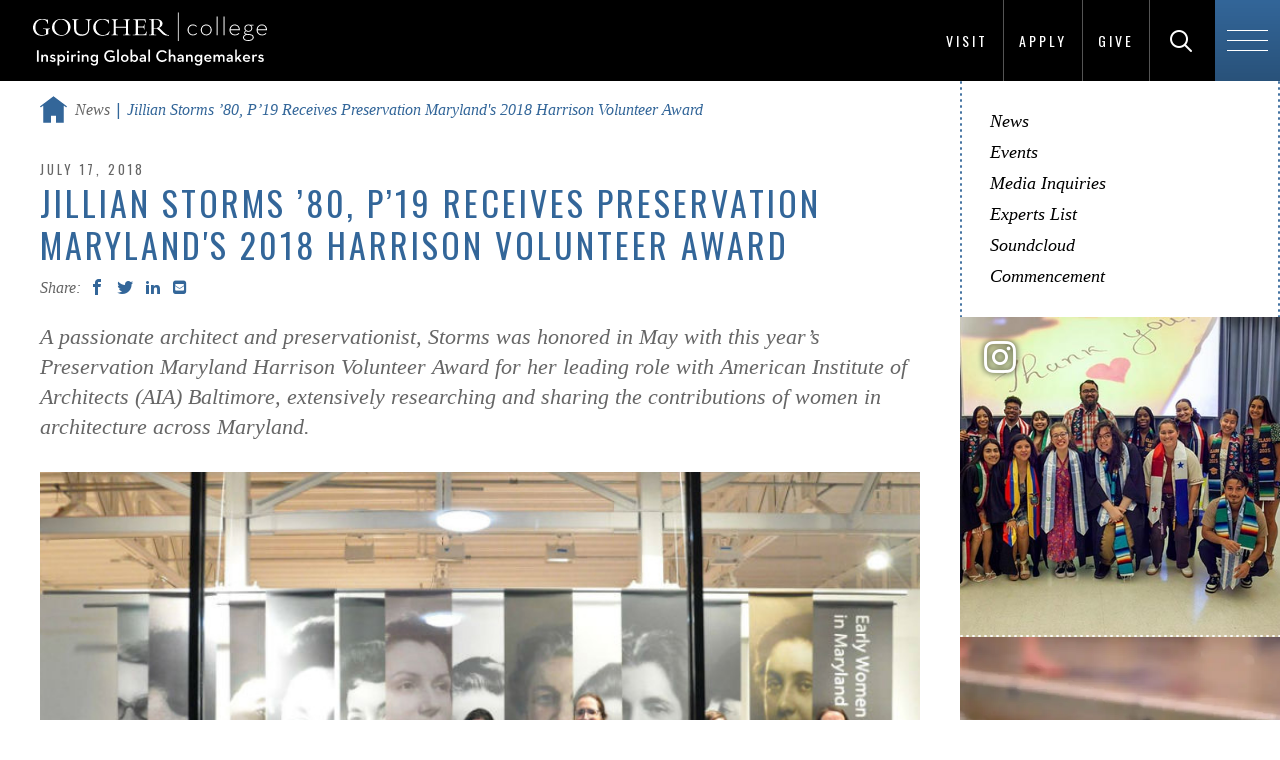

--- FILE ---
content_type: text/html; charset=UTF-8
request_url: https://www.goucher.edu/news/jillianstorms80-harrisonvolunteeraward-2018
body_size: 6459
content:

<!DOCTYPE html>
<!--[if lt IE 7]>      <html lang="en" class="no-js lt-ie10 lt-ie9 lt-ie8 lt-ie7"> <![endif]-->
<!--[if IE 7]>         <html lang="en" class="no-js lt-ie10 lt-ie9 lt-ie8"> <![endif]-->
<!--[if IE 8]>         <html lang="en" class="no-js lt-ie10 lt-ie9"> <![endif]-->
<!--[if IE 9]>         <html lang="en" class="no-js lt-ie10"> <![endif]-->
<!--[if gt IE 9]><!--><html lang="en" xml:lang="en" xmlns="http://www.w3.org/1999/xhtml">
<!--<![endif]--><head>
   <meta charset="utf-8">
   <title>Jillian Storms ’80, P’19 Receives Preservation Maryland's 2018 Harrison Volunteer Award | Goucher College</title>
   <meta property="og:title" content="">
   <meta property="og:image" content="https://www.goucher.edu/alumni/images/jillian-storms-early-women-architecture-460x350.jpg">
   <!-- Placeholder URL – URL of given page goes in content attribute. -->
   <meta property="og:url" content="/news/jillianstorms80-harrisonvolunteeraward-2018.html"><script type="text/javascript">
				var OUC = OUC || {};
				OUC.dirname = "/news/";
				OUC.pagename = "jillianstorms80-harrisonvolunteeraward-2018.html";
				OUC.pathname = OUC.dirname + OUC.pagename;
			</script>
   
<meta http-equiv="X-UA-Compatible" content="IE=edge">
<meta name="viewport" content="width=device-width,initial-scale=1,maximum-scale=2,minimum-scale=1,user-scalable=yes">
<link rel="shortcut icon" type="image/x-icon" href="/_resources/img/favicon.ico?v=2">
<meta property="og:site_name" content="Goucher College">
<meta property="og:type" content="website">

<!-- <base href="."> OU:removed: OUCampus inserts it's own -->

<!-- Place favicon.ico and apple-touch-icon.png in the root directory -->
<link href="https://fonts.googleapis.com/css?family=Oswald:300,400,700%7COpen+Sans:400,600" rel="stylesheet" type="text/css" > <!--changed to https 8/1/17 JP-->

<!-- main-igc.css -->
<link rel="stylesheet" href="/_resources/css/main-igc.css"/>

<script src="/_resources/js/plugins/modernizr.js"></script>

<!-- oustyle.css -->
<link rel="stylesheet" href="/_resources/css/oustyles.css"/><!-- Google Tag Manager -->
<script>(function(w,d,s,l,i){w[l]=w[l]||[];w[l].push({'gtm.start':
new Date().getTime(),event:'gtm.js'});var f=d.getElementsByTagName(s)[0],
j=d.createElement(s),dl=l!='dataLayer'?'&l='+l:'';j.async=true;j.src=
'https://www.googletagmanager.com/gtm.js?id='+i+dl;f.parentNode.insertBefore(j,f);
})(window,document,'script','dataLayer','GTM-P7WRTVT');</script>
<!-- End Google Tag Manager --><meta name="Description" content="Jillian Storms ’80, P’19 Receives Preservation Maryland's 2018 Harrison Volunteer Award">
</head><body class="level two-column">
<!--<noscript>
	<div class="no-js-message" data-module="no-js-message">
		<p>This website requires JavaScript to run properly, but JavaScript is disabled. Please enable JavaScript in your browser settings.</p>
	</div>
</noscript>-->

<!-- module:header -->
<header id="js-global-header" class="global-header" style="padding-top: .58em; padding-bottom: .58em; height: auto;">

    <!-- partial:logo -->
	<div class="logo-container">
		<a href="/" class="logo">
			<img src="/_resources/img/Goucher-College-Global-Changemakers-navbar.svg" width="240" height="30" alt="Goucher College Homepage">
		</a>
	</div>
	<!-- end partial:logo -->

	<!-- header links -->
	<ul class="header-links no-list-styling clearfix" style="bottom: 0;">
		<li><a href="/become/visit/">Visit</a></li>
		<div class="verticle-line" aria-hidden="true"></div>
    	<li><a href="/become/apply/">Apply</a></li>
		<div class="verticle-line" aria-hidden="true"></div>
    	<li><a href="/giving/index.html">Give</a></li>
		<div class="verticle-line" aria-hidden="true"></div>
	</ul>
	<!-- end header links -->

    <!-- partial:header-search -->
	<div id="js-header-search" class="header-search" style="bottom: 0;">
		<form method="get" action="/search-results.html">
			<label for="search-input" style="display: inline;" class="visuallyhidden">Search Goucher.edu</label>
			<input type="text" id="search-input" placeholder="Search" name="q">
			<button id="js-search-submit" class="search-submit" type="submit" aria-labelledby="search-label">
				<span class="icon-search"></span>
				<span id="search-label">Search</span>
			</button>
		</form>
	</div>
	<!-- end partial:header-search -->

    <!-- partial:header-nav-trigger -->
	<span id="js-header-nav-trigger" class="header-nav-trigger" style="height: auto; bottom: 0;">
		<span class="hamburger">
			<span class="line-1"></span>
			<span class="line-2"></span>
			<span class="line-3"></span>
		</span>
	</span>
	<!-- end partial:header-nav-trigger -->
</header>
<!-- end module:header -->


		<!-- module:navigation-overlay -->

		<div id="js-navigation-overlay" class="navigation-overlay" role="navigation">

			<div class="row">
				<div class="columns small-12 medium-6 medium-push-6">
					<!-- partial:navigation-primary -->
					<nav id="js-navigation-primary" class="navigation-primary">
						<ul class="no-list-styling">
							<li class="item-1">
								<a href="/become/" class="parent">
									<span class="first-word">Become</span> A Student</a>
										<span class="child-nav-trigger">
											<span class="icon-plus2"></span>
										</span>

									<ul class="child-nav no-list-styling">


									<li><a href="/become/apply/">Apply</a></li>

									<li><a href="/become/visit/">Visit</a></li>
									
									<li><a href="/become/paying-for-goucher/">Paying for Goucher</a></li>
									
									<li><a href="/become/transfer-students/">Transfer Students</a></li>
									
									<li><a href="/become/international-students/">International Students</a></li>

									<li><a href="/become/admitted-students/">Admitted Students</a></li>
									
									<li><a href="/become/new-students/">New Students</a></li>

									<li><a href="/learn/graduate-programs/">Graduate Programs</a></li>
									
									<!--<li><a href="/become/talk-to-us/">Talk to Us</a></li>-->


								</ul>
							</li>

							<li class="item-2">
								<a href="/learn/" class="parent"><span class="first-word">Learn</span> Everywhere</a>
									<span class="child-nav-trigger">
										<span class="icon-plus2"></span>
									</span>
									<ul class="child-nav no-list-styling">
										<li><a href="/learn/undergraduate-programs/">Undergraduate Programs</a></li>	
										<li><a href="/learn/graduate-programs/">Graduate &amp; Professional Programs</a></li>
										<li><a href="/learn/accelerated-degree-programs.html">Accelerated Degree Programs</a></li>
										<li><a href="/learn/academic-partnerships/">Academic Partnerships</a></li>
										<li><a href="/global-education/">Global Education</a></li>
										<li><a href="/learn/study-abroad/">Study Abroad</a></li>
										<li><a href="/learn/curriculum/">The Commons Curriculum</a></li>
										<li><a href="/learn/community-based-learning/">Community-Based Learning</a></li>
										<li><a href="/learn/academic-support-and-resources/">Academic Support &amp; Resources</a></li>
									</ul>

							</li>

							<li class="item-3">

								<a href="/experience/" class="parent"><span class="first-word">Experience</span> Goucher</a>


								<span class="child-nav-trigger">
									<span class="icon-plus2"></span>
								</span>

								<ul class="child-nav no-list-styling">

									<li><a href="/experience/where-you-live/">Where You Live</a></li>

									<li><a href="/experience/where-you-eat/">Where You Eat</a></li>								

									<li><a href="/experience/living-well/">Living Well</a></li>

									<li><a href="/experience/getting-involved/">Getting Involved</a></li>
									
									<li><a href="https://athletics.goucher.edu/landing/index">Athletics</a></li>
									
									<li><a href="/experience/equity-and-identity/">Equity &amp; Inclusive Excellence</a></li>

								</ul>

							</li>

							<li class="item-4">

								<a href="/explore/" class="parent"><span class="first-word">Explore</span> Goucher</a>

								<span class="child-nav-trigger">
									<span class="icon-plus2"></span>
								</span>

								<ul class="child-nav no-list-styling">

									<li><a href="/explore/who-we-are/">Who We Are</a></li>
									
									<li><a href="/explore/virtual-tour/#virtualtour">Virtual Tour</a></li>
									
									<li><a href="/explore/the-college-tour/">The College Tour</a></li>

									<li><a href="/explore/facts-and-stats/">Facts &amp; Stats</a></li>

									<li><a href="/explore/why-goucher/">Why Goucher?</a></li>

									<li><a href="/explore/location/">Location</a></li>	

									<li><a href="/explore/notable-people/index.html">Notable People of Goucher</a></li>
									
								</ul>


							</li>

							<li class="item-5">

								<a href="/prepare/" class="parent"><span class="first-word">Prepare</span> for Life</a>


								<span class="child-nav-trigger">
									<span class="icon-plus2"></span>
								</span>

								<ul class="child-nav no-list-styling">
									
									<li><a href="/prepare/career-explorer.html">Career Explorer</a></li>

									<li><a href="/prepare/success-stories/">Success Stories</a></li>
									
									<li><a href="/prepare/recent-employers.html">Recent Employers</a></li>

									<li><a href="/prepare/graduate-schools.html">Graduate Schools</a></li>
									
									<li><a href="/career-education-office/">Career Education</a></li>

									<li><a href="/prepare/internships.html">Internships</a></li>

									<li><a href="/prepare/accolades.html">Accolades</a></li>	

								</ul>

							</li>

						</ul>
					</nav>
					<!-- end partial:navigation-primary -->

				</div>

				<div class="columns small-12 medium-6 medium-pull-6">
					<!-- partial:navigation-secondary -->
					<nav id="js-navigation-secondary" class="navigation-secondary">
						<ul class="no-list-styling">

							<li class="item-1">
								<a href="/become/">Prospective Students</a>
							</li>

							<li class="item-2">
								<a href="/current-students/">Current Students</a>
							</li>

							<li class="item-3">
								<a href="https://athletics.goucher.edu/landing/index">Athletes</a>
							</li>

							<li class="item-4">
								<a href="/learn/graduate-programs/">Graduate Students</a>
							</li>

							<li class="item-5">
								<a href="/parents/">Parents &amp; Families</a>
							</li>

							<li class="item-6">
								<a href="/faculty-and-staff/">Faculty &amp; Staff</a>
							</li>

							<li class="item-7">
								<a href="/alumni/">Alumnae/i</a>
							</li>

						</ul>
					</nav>
					<!-- end partial:navigation-secondary -->

				</div>
			</div>

		</div>


		<!-- end module:navigation-overlay -->
   <div class="container full-width"><!-- partial:watermark-image --><!-- This watermark image is optional. -->
      <div class="watermark-image"></div>
      <!-- end partial:watermark-image --><!-- module:level-masthead --><!-- end module:level-masthead -->
      <main id="main" class="main">
         <div class="row">
            <div id="main-content" class="main-content columns small-12 medium-8 large-9"><!-- module:breadcrumbs -->
               <div class="breadcrumbs" role="navigation">
                  <ul class="clearfix">
                     <li class="home"><a href="/"><span class="show-for-sr">Home</span><span class="icon-home"><!-- Home SVG icon --><svg xmlns="http://www.w3.org/2000/svg" xmlns:xlink="http://www.w3.org/1999/xlink" version="1.1" id="Layer_1" x="0px" y="0px" width="615.586px" height="604.087px" viewbox="88.207 2.092 615.586 604.087" enable-background="new 88.207 2.092 615.586 604.087" xml:space="preserve">
                                 										
                                 <title>Home</title>
                                 										
                                 <polygon points="396,2.092 88.207,232.979 106.137,256.885 161.934,215.037 161.934,606.179 339.223,606.179            339.223,444.656 452.777,444.656 452.777,606.179 630.066,606.179 630.066,215.037 685.863,256.885 703.793,232.979 "/>
                                 										</svg></span></a></li>
                     <li><a href="/news/">News</a></li>
                     <li class="current"><span>Jillian Storms ’80, P’19 Receives Preservation Maryland's 2018 Harrison Volunteer
                           Award</span></li>
                  </ul>
               </div>
               <!-- end module:breadcrumbs -->
               <div class="user-markup ou-intro"><span class="publish-date">July 17, 2018</span><h1>Jillian Storms ’80, P’19 Receives Preservation Maryland's 2018 Harrison Volunteer
                     Award</h1>
                  
<!-- module:social-sharing -->
<div class="social-sharing clearfix">
	<span class="label">Share:</span>
	<span class="st_facebook_custom social-sharing-icon icon-facebook" data-displaytext="Facebook"></span>
	<span class="st_twitter_custom social-sharing-icon icon-tweet" data-displaytext="Tweet"></span>
	<span class="st_linkedin_custom social-sharing-icon icon-linkedin" data-displaytext="LinkedIn"></span>
	<span class="st_email_custom social-sharing-icon icon-envelope-square" data-displaytext="Email"></span>
</div>
<!-- end module:social-sharing -->
                  		
                  
                  
                  		
                  <p>A passionate architect and preservationist, Storms was honored in May with this year’s
                     Preservation Maryland Harrison Volunteer Award for her leading role with American
                     Institute of Architects (AIA) Baltimore, extensively researching and sharing the contributions
                     of women in architecture across Maryland.</p>
                  
                  	</div>
               		
               
               
               		<!-- module:media -->
               <div class="media slide-count-1">
                  <div class="slider-container">
                     <ul class="slider">
                        <li data-thumb="/alumni/images/jillian-storms-early-women-architecture-460x350.jpg">
                           <div class="image " style="background-image: url('/alumni/images/jillian-storms-early-women-architecture-460x350.jpg')"></div>
                           <p class="caption">Jillian Storms '80, P'19</p>
                        </li>
                     </ul>
                  </div>
               </div>
               <!-- end module:media -->
               
               	
               <div class="user-markup">
                  <p>Read the story at:</p>
                  
                  <p><a href="http://www.preservationmaryland.org/best-of-maryland-jillian-storms-aia/?utm_source=Best+of+Maryland+2018&amp;utm_campaign=8416e4d692-EMAIL_AWARD_ATTENDEES_2018_05_18&amp;utm_medium=email&amp;utm_term=0_d6ca1c8ca3-8416e4d692-131521245" target="_blank">http://www.preservationmaryland.org/best-of-maryland-jillian-storms-aia/</a></p>
               </div>
               
<!-- module:social-media-bar -->
<div id="js-social-media-bar" class="social-media-bar">
	<div class="social-sharing clearfix">
		<span class="st_facebook_custom social-sharing-icon icon-facebook" data-displaytext="Facebook"></span>
		<span class="st_twitter_custom social-sharing-icon icon-tweet" data-displaytext="Tweet"></span>
		<span class="st_linkedin_custom social-sharing-icon icon-linkedin" data-displaytext="LinkedIn"></span>
		<span class="st_email_custom social-sharing-icon icon-envelope" data-displaytext="Email"></span>
	</div>
</div>
<!-- end module:social-media-bar -->
</div>
            <aside id="sidebar" class="sidebar columns small-12 medium-4 large-3"><!-- module:aside-nav --><!-- .accordion-enabled class is optional -->
               <div id="js-aside-nav" class="aside-nav" role="navigation">
                  <div id="js-aside-nav-trigger" class="aside-nav-trigger"><span class="icon-plus2"></span></div><span class="label">View Navigation</span><nav>
                     <ul class="clearfix"><li><a href="/news/">News</a></li>
<li><a href="https://events.goucher.edu">Events</a></li>
<li><a href="/office-of-communications/media-inquiries">Media Inquiries</a></li>
<li><a href="/office-of-communications/expert-listing">Experts List</a></li>
<li><a href="https://soundcloud.com/gouchercollege" target="_blank" rel="noopener">Soundcloud</a></li>
<li><a href="/commencement/">Commencement</a></li></ul>
                  </nav>
               </div>
               <!-- end module:aside-nav --><!-- module:instagram-feed -->
               <div id="js-instagram-feed-mk" class="instagram-feed ready"><a class="instagram-link" href="https://www.instagram.com/gouchercollege/" title="Follow us on Instagram" target="_blank"><span class="show-for-sr">Follow us on Instagram</span><span class="icon-instagram"></span></a><div class="row"></div>
               </div><script src="/_resources/js/instagram-goucher.js"></script>
               <!-- end module:instagram-feed --></aside>
         </div>
      </main>
      <!-- module:cta-bar -->
<div class="cta-bar">
	<div class="row">
		<ul class="clearfix">

			<li class="columns small-12 large-3">
				<a href="/become/apply/">
					<span>Apply Now</span>
				</a>
			</li>

			<li class="columns small-12 large-3">
				<a href="/become/visit/">
					<span>Visit Campus</span>
				</a>
			</li>

			<li class="columns small-12 large-3">
				<a href="/become/talk-to-us/">
					<span>Request Info</span>
				</a>
			</li>

			<li class="columns small-12 large-3">
				<a href="/giving/">
					<span>Give to Goucher</span>
				</a>
			</li>

		</ul>
	</div>
</div>

<script async="async" src="https://apply.goucher.edu/ping">/**/</script> <!--added globally 8/15/19 JP-->

<!-- Facebook Pixel Code (added 3/2/18 requested by RBallman -->
<script>
  !function(f,b,e,v,n,t,s)
  {if(f.fbq)return;n=f.fbq=function(){n.callMethod?
  n.callMethod.apply(n,arguments):n.queue.push(arguments)};
  if(!f._fbq)f._fbq=n;n.push=n;n.loaded=!0;n.version='2.0';
  n.queue=[];t=b.createElement(e);t.async=!0;
  t.src=v;s=b.getElementsByTagName(e)[0];
  s.parentNode.insertBefore(t,s)}(window, document,'script',
  'https://connect.facebook.net/en_US/fbevents.js');
  fbq('init', '1682376571825749');
  fbq('track', 'PageView');
</script>
<noscript><img height="1" width="1" alt="" style="display:none"
  src="https://www.facebook.com/tr?id=1682376571825749&amp;ev=PageView&amp;noscript=1"
/></noscript>
<!-- End Facebook Pixel Code -->

<!-- end module:cta-bar --></div>
   
<!-- module:footer -->
<footer id="js-global-footer" class="global-footer">
	<div class="footer-inner">
		<div class="row">
			<div class="columns small-12">

				<div class="logo-container">
					<a href="/" class="logo">
						<img src="/_resources/img/Goucher-College-Global-Changemakers-logo.svg" alt="Goucher College homepage" width="240" height="59">
					</a>
				</div>

				<div class="footer-links">
					<ul class="no-list-styling">
						<li><a href="/news/">News</a></li>
						<li><a href="https://events.goucher.edu">Events</a></li>
						<li><a href="/learn/graduate-programs/">Graduate Programs</a></li>
						<li><a href="https://athletics.goucher.edu/landing/index">Athletics</a></li>
						<li><a href="/human-resources/employment-opportunities.html">Employment</a></li>
						<li><a href="/library/">Library</a></li>
						<li><a href="/offices-and-centers/">Offices &amp; Centers</a></li>
						<li><a href="/directory/">Directory</a></li>
					</ul>
				</div>

				<div class="footer-info" data-partial="footer-info">
					<span class="address">1021 Dulaney Valley Road, Baltimore, MD 21204</span>
					<span class="contact"><a href="tel:4103376000" title="Call 410-337-6000">410.337.6000</a>&nbsp;&nbsp;|&nbsp;&nbsp;<a href="mailto:admissions@goucher.edu">admissions@goucher.edu</a></span>
					<span class="links"><a href="/contact-and-directions/">Contact &amp; Directions</a>&nbsp;&nbsp;|&nbsp;&nbsp;<a href="/campus-safety/">Emergency Info</a></span>
				</div>
				
				<div class="social-media-icons">
					<ul class="no-list-styling clearfix">
						<li>
							<a aria-labelledby="facebook-label" class="social-icon" href="https://www.facebook.com/gouchercollege">
								<span aria-hidden="true" class="icon-facebook"></span>
								<span id="facebook-label">Goucher on Facebook</span>
							</a>
						</li>
						<li>
							<a aria-labelledby="twitter-label" class="social-icon" href="https://twitter.com/gouchercollege">
								<span aria-hidden="true" class="icon-x"></span>
								<span id="twitter-label">Goucher on Twitter</span>
							</a>
						</li>
						<li>
							<a aria-labelledby="instagram-label" class="social-icon" href="https://www.instagram.com/gouchercollege/">
								<span aria-hidden="true" class="icon-instagram"></span>
								<span id="instagram-label">Goucher on Instagram</span>
							</a>
						</li>
						<li>
							<a aria-labelledby="youtube-label" class="social-icon" href="https://www.youtube.com/gouchercollege">
								<span aria-hidden="true" class="icon-youtube"></span>
								<span id="youtube-label">Goucher on YouTube</span>
							</a>
						</li>
						<li>
							<a aria-labelledby="tiktok-label" class="social-icon" href="https://www.tiktok.com/@visitgoucher">
								<span aria-hidden="true" class="icon-tiktok"></span>
								<span id="tiktok-label">Goucher on TikTok</span>
							</a>
						</li>
						<li>
							<a aria-labelledby="snapchat-label" class="social-icon" href="/social-media/snapchat.html">
								<span aria-hidden="true" class="icon-snapchat"></span>
								<span id="snapchat-label">Goucher's Snapchat info page</span>
							</a>
						</li>
						<li>
							<a aria-labelledby="flickr-label" class="social-icon" href="https://www.flickr.com/photos/goucher/">
								<span aria-hidden="true" class="icon-flickr3"></span>
								<span id="flickr-label">Goucher on Flickr</span>
							</a>
						</li>
						<li>
							<a aria-labelledby="linkedin-label" class="social-icon" href="https://www.linkedin.com/school/goucher-college/" >
								<span aria-hidden="true" class="icon-linkedin2"></span>
								<span id="linkedin-label">Goucher on LinkedIn</span>
							</a>
						</li>
					</ul>
				</div>

				<div class="footer-copyright" data-partial="footer-copyright">
					<p class="clearfix">
						<span class="copyright">Copyright <span id="directedit">&copy;</span> 2026 Goucher College</span>
						<span class="links"><a href="/about-this-website/privacy-policy/index.html">Privacy Policy</a>&nbsp;&nbsp;|&nbsp;&nbsp;<a href="/accessibility-services/">Accessibility</a>&nbsp;&nbsp;|&nbsp;&nbsp;<a href="/about-this-website/">About this Website</a></span>
					</p>
				</div>	
			</div>
		</div>
	</div>
</footer>
<!-- end module:footer -->

<script src="/_resources/js/main.js"></script>
<script src="/_resources/js/level2.js"></script>
<script src="/_resources/js/newsResults.js"></script>
<script src="/_resources/js/instagram-manual.js"></script>

<!-- Google Tag Manager (noscript) -->
<noscript><iframe src="https://www.googletagmanager.com/ns.html?id=GTM-P7WRTVT"
height="0" width="0" style="display:none;visibility:hidden"></iframe></noscript>
<!-- End Google Tag Manager (noscript) -->

<!-- OneTrust Cookies Consent Notice (Production CDN, goucher.edu, en-US) start -->
<script src="https://cdn.cookielaw.org/consent/c6e6c8b1-2607-4284-9084-f44959ae5f26.js" type="text/javascript" charset="UTF-8"></script>
<script>
	function OptanonWrapper() { }
</script>
<!-- OneTrust Cookies Consent Notice (Production CDN, goucher.edu, en-US) end -->

<!-- OU -->
<script src="/_resources/js/direct-edit.js"></script>
<script src="/_resources/js/navigation.js"></script>
<script src="/_resources/js/ou.js"></script>
<script type="text/javascript" src="/_resources/ldp/forms/js/ou-forms.js"></script><script type="text/javascript">var switchTo5x=true;</script><script type="text/javascript" id="st_insights_js" src="https://ws.sharethis.com/button/buttons.js?publisher=1db6a9fc-0579-48f6-8bfa-41e2a786c32c"></script><script type="text/javascript">
			stLight.options({
			publisher: "1db6a9fc-0579-48f6-8bfa-41e2a786c32c",
			doNotHash: false,
			doNotCopy: false,
			hashAddressBar: false,
			onhover: false
			});
		</script><div id="hidden" style="display:none;"><a id="de" href="https://a.cms.omniupdate.com/11/?skin=oucampus&amp;account=goucher&amp;site=www&amp;action=de&amp;path=/news/jillianstorms80-harrisonvolunteeraward-2018.pcf">©</a></div>
</body></html>

--- FILE ---
content_type: text/css
request_url: https://tags.srv.stackadapt.com/sa.css
body_size: -11
content:
:root {
    --sa-uid: '0-38aeef7b-c6e9-513f-5090-79579f242c95';
}